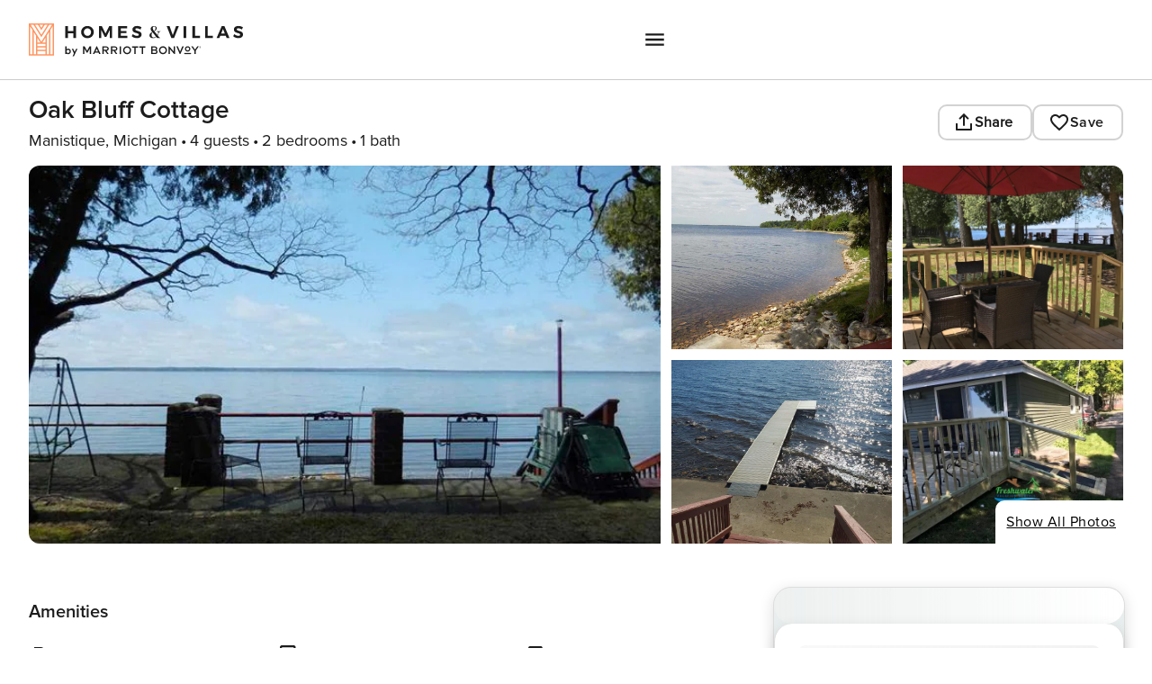

--- FILE ---
content_type: application/javascript; charset=UTF-8
request_url: https://homes-and-villas.marriott.com/_next/static/chunks/framework-fed16eb6-6025b3e037ffeed4.js
body_size: -152
content:
(self.webpackChunk_N_E=self.webpackChunk_N_E||[]).push([[5007],{1134:(e,k,p)=>{e.exports=p(36478)}}]);